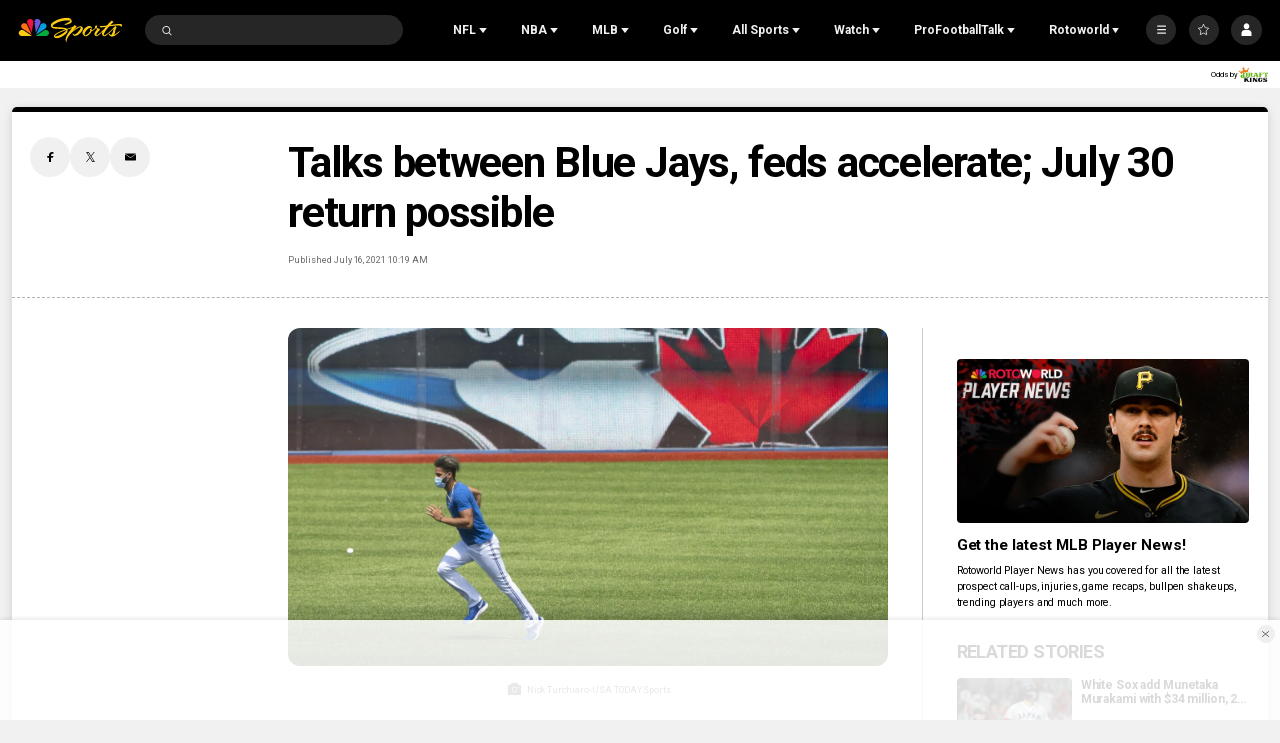

--- FILE ---
content_type: text/plain; charset=utf-8
request_url: https://widgets.media.sportradar.com/NBCUniversal/licensing
body_size: 10805
content:
U2FsdGVkX1/rE1IG+Q6rbnzVjB8tGX+J2fKgwKQzBAU7ofCk4xEpbeacKU3HnNtjQcU8M14L4v552PwWvz8J8UsE4liYnLDc29sFHnbuHFrhjY/EMZiBcpr0jgqwCksExIg0hkkiaanhc2nIufAnJy5W0hD3hK9lm4dcXt/Fpysb012T8EGTV8ZzRH/Iz1HDob8g/g9lgi34fq/TwbJX6nl4N3oHT5fnAkbUggNF3bb1c/Cx4yrUc7m65/[base64]/uMlATEHD3Ls9MtMXhgLvRcFVTXkS9NIaQYJzLghtHbCtsrDpDksvQ+7TpAgkAeT3TIqOIS4iXjNA9PFprtAQI9r6z5o/khb9u/xiU3AEA6DRzqGXx4yz+ns+uKxQ4wF9X7K/tzPuYgIzjVCGyu0xlkjZWgNl/CLgLiQimgc+bvOdUoDx4qPi0qzPUDnNwxlj8db61M9tINYdVZ5uuxKjXP0TDxZW9Nr2uCII1WofrhaSWGGNS/8tMhO1V+zKm7yjofZgRRIqG3mD0WX1xW4vyE4QYdZzD7hdUF/ltrvi9jnFw00w4LQdtgQTrGHmM796g3Idgzb0qWxSak4WYyIlMN+am7GHW/jtZT8R0bwNUNvRV9fSQtTc3YNhEm2JYyX/Xb6f6zlY4DKW7L3BIqwqrz9q5mfkeoz7MjgvScMRu0yPvlQJMlnSe99qkmkK3tmbFNPBXRwQiK9oWWpOPY68jkzeLwdtGLhcWRGR1zXPY5d4BH7tIZGn8hLsk5zsL8HZC1FoxtAD/zJVYGFewW1lD30YW5hjIZaR0xju58aMkX2o3cvlWrbrFU4/svE1kF7EfwKIsOJimf5fjseRpvFgvpvXSN0+MBqkpwNqiP6L6TwHgiMyPBBtDqkobljaR7Ijb+flHkM8cyeMXRh5cIhYIWzRdgea+pB+g69y+UsUetTwCYTTHaHDLqBkfJci/p1xDUDPE+ala0EsMQxuOAIe/a8dNXy0znLN8g3RR2Ay51iUngw13Ze3h73HupXSO/DIqWkIWBNQhGjGSS7DsSrqZRGTmRPilc4q/1MwJ7Weyl1ux2HXCmXckzQcnH8uQ9AvRzeuVWFdQJniiYDLldGshs1xxfHwKT0jwlloToRPTIt51oFHZI5hyt1eIcB71Z9CB5Yg1dzuyImnPSDfCIOiRQ39d2ORAdHJX5jXgvoYfqYwQeMto2DaqtBeUVWg62JGKuEHzxLPI5LWbqQ/SblfJJukyOue8rRVEUa0bHHyAWbtYcrPSEJAiBXxtXKXv80OcSWXvsYKmEj+fR3f4+Q5lZ+LN9PzzsOG1TCrPQPq/THvnkDvGhKp3RvlyFCYk8g3bQ3/4H8Unmbk2YmW/NjkeHgOgRqG+/bCHy6Hl0W7yn6MZ7Vwz8g28ebNX+D2vqtcgEOpd9m6AFki2QDxpvMWGPO4YkExeUD4knVDQOP9IdhiFQFHc+6vrLy7j8fUmP0LN17xxF5r4+Y5pGdV441imtYWgh6Ui0NDhm8WfiDDrj8kCbEjBNLXq9BiUTmXV/5JORFdqe5RrVyjioBMGf6pMxzJwHZk6uiW7hGvoiZmlk8SkXFqDthsw4XKWf/kePPPX5NuhOHotUdOTH9k85ohXXlLSRN30SEv52CipEQLDVEpYCJtOAuIPHTSlYVHlK5pVsBSRDFVrYFh+M5zKqXLGDOKSBlfO8/6H4nrPBTeyWJcRTS2cj0Jnbl9XPSvD+lkFsh5XmdeUaT80kpEazr/g+1K/5Fp0jWGRAuvINWECQtGRaG3JHqTS0U+m3OVTq+kBBWWLIFPxN0WrrvnrOTwcpmplAynttBDIy06/XE3+tOaCDWlM+V9KkuGaGnGLPfYBJpG6DmUbJNHNq4/pwK+L+CuQud6x/jYJfWwvLosEcWhkCHkniYJ52T48enW8D3QwtUwxqAWkL3/LHAt1an31qBuS83i9BqLJnjegxv1WLnfpL/RGE9H8fKGCM9TPBZUE0NWLAVyRhwR2DsTWD8Wj6mMhEX4zGo+2dpyPQXCIXtDE/[base64]/dVU2H0+w9e+EIn8W8KoGNv07TRRTVYbpy+R42nJ2h5j0g0kaSg2S2SjhTgY1KR60CUp2NinpUEYaDRXO6Fs9xHLDby0rhYqhL3uZy74hHSMLU2xw5ke3MmZbfiymlChSVUX8rSxsp+2Ayt1I4YWR1tpm5sF0gJ8s/XlluKJ6EvG87umzR2do4nK580blyY3SjzIJ9ZsMSHP0IrrCna9uyc27BAspEGWU5ay5/[base64]/LL7Kf4QuxfdMXvAhBZGqgb44fsKBVzb5LuK7K9XlkTmrsuvf4ve1Ttwicx2pGow6IQSo9M16VSouvWK3DLRn0bW40lNIOsoZZchm2sXfqlYa8ZtghZoNCglYNUUpCg226QEecyjWgJt7UeNm1kvUi4EzMb3OVPiAMHtGouO5rJDcMNIYOD4AWb/MdluoifffMty5YRuCR+uGTLpgpchLH9xGAx7lvN83dcSpjjl2mUxv1cthCIHN1BCV74XpQew7Lk21H02lIOF9rQhkWbkTpgJvp54bYnEEsEjENrwOhRpfQVIRHzksYILqFnG91SG2j59Y9G+5qxdhxZr/EkWJhFzz1yEW6iXGjddoLhX5HIZhNVJ2okZZxehusMJPJQmWhmUiuUwbtF7C0rV4S4oQPsYImZTGr2yLnN9RtU5l3IepwdZLYK2LdcY6gV6UwVsAUgKfQzbWaB+I/2OZjF7H5HIABpgDiVI2wYF81++to9VxuCSlJ2KeN+oEAl95rL5vPyLwT0Gv57UAgeZBhPsb4sNQbdsOsBnFI41EyZcNFducR+erA96tAJh7IRDysggQ0Qholn8WUgE/kDjjhKAFgegn6IZ1Ouf+57pUyiUmI0HeKg5zLiSlZN+GfOyQ0VsN93qQytY3xGJZ7DjHtOP9Bj6yq+Eb/BK6ad31GqWSiiHcERsSbWUE1/S++BjZ9qiidyW8n8CI5hc2tyKj6AeFWGxBIy9CoaU27MB4f5Lk4dji1R4210zxaKDVFICNpm6doM+ONIM+uF+KtYqMT1+vvaZ7KwCqrd+VDTRV4vxZ76qrh2S/A3DK3WzIuBpml8/aShVT6L/tCoIa820Sz6SZiXI+0eJq+BkS9OWTJ03lCW10e7DTOAwnzRdTBksYAIv8KHScg+G5dvk+E8PiZr91YYbp9LyG2Zf0xMZhT+uDPUWhKrohMeKH/zS85p5GQFttq86V0AGALljjbM5o5PlCG0AKs0fmGNpA+EZp2T3uDsnpiGN0is+v3C04OqgO0rO7Z+/lNVA2HEOGwsgZ03L7o2FfenGilMYnaLM/6sHCGJ59H1UBs35+q2XB5ZILqoKcdgrvFikupSVPzS9BcI6oqkGLywl6xZK9SCqjAO2xInOD2QvrywHfK0Jc5TMKcWhzflpsVTk/1QttwkCRS3FN2IsFtIHdlEisqOk62vYH24h52LUxDMzU7Reef7UK8kb3Y8rS6GCmIQ/FMFw9PdoLJMzqlbfhxfDCNxvtvcU0Se9z3yDt7fKBCV+fztQ66yXND7Mj0svJx+MC6sPJRmqGq5XMd6JPu0j75zCYPZOQnq1xdU6+4J0zzMBuZiuDFKqIzYtI+thZVnuh4gS2ua3RCI69Z3W0JmC3XcsMzNktS4sa88yL/CuQni+9frNBgEwfrKffb814quvsMsi4V8k1L8dz0BjjS5kyA9l2zgUe0quoJ+N+6g5deGcRSZ5A14gyqUWHUoJ/zEq7NhqbHnWoXm/W6ZTKzdBc9vETw5mRaQrbp5fSMkSkLzUZMmqrpYXYmaUNgkt7A8q3UIG9HKE+CS4k8SOLcx2IjNuQlJdfpogaGs32MfHIZaY+8z4jhRW0weparDImBzTQoN3TPzSi7FdjbjW3ImwSyAMCKF22CIKI/ysNByn2YtGYZr5wCCkO0bX4gcOEwIAA4DUszbz+e3l3Gs/Z3MKCK6UN4IsA6aUrpVlwwwtyJXnjIumvfmSfXKTfAedoYteCHoND+UTyrKRDA1Hkkid3Qvf/XfO8UoicNgy1woKojbjOJI4ZA5gzgFqy/tEM3Dwlr56MPJPREjqiBpENnaa9S1QS/leaTmZhHjw9eSYXnLd0fBjWoPVpFn7JoHQrhQv1h5NGHBWjam6VYWpOHDzpWU8zNj9kD/74NGWr2JK0e8Dlwc2+AHkENbmAJDQU8qPurzKN+Q0002P9SPr9eaNcmR70s/OcYXKadwSMByEAg06SaiK/hbxnVIe83xTXVlP3f74emHHIagNJGgbNCMmJazYAZh2eHnnCqNHzpO3D/4nYdXyb5N6OhbHHwAGYBT71H3TAQjsadnh5d3HLDnTcoMBTN5gbW/v16VjvcYWTGmcad8sLOaNgwaHhyQUmDFu84dbnj4cieUuO8Rz65P7oZaas/PZ3YVf7NHz2qi2i2u0IMmSzCWFvaM0H0vHw4PWBZapyi/PnFXE8MvCFu/XGX/MzB0LgA9zvEwZVt2kCZgHWm0VteFp4pGoTvTKtK9+UBUEnZeozgiyYZCS4x+xQwwquzf2KM70P4AsSebELiJ/e8DoKsHlXEkAjqY8dWvuWQa3PU6BMg+Fn3qdq6JwXCmbmszRX8VQ0Bf9sY//D7X5nbNiZqHO1RCaWG5Pgm+1/A166C94Zo9egvXTEKn6EJZoABO+rU0RyoPME5P3vCFaOJh1+7ZziEirlGls8pGU+xKn5MO/hihImrZapbve+rEEKAsOedwm9QIUCfe/58WD/ohU6c50OrTlDtStUzxoKxOJksn3/ORJIdxvSOX6HB1g/WusoI57rDcBLKIuBOUGBzdCchAVHy6Pv7/L0NSRDKnU7qwjxmXgYos4Ywoq9NMT8CUg1i+3SBwXbJAZRQ7ZeWEmIJYrcPoIVWP/tbpPyFlHIre88JfO7tE4ieT7IWlLzRySbX9jQYuFcc02PnF+dItBBeOLr2sbg8QaiGHCzyuV0OpKk8oi185tuEz+f7Iw4405iV6BJicCjB3J1FkzCxLCqgla2/AxFZZg81lXRA304jFx+/ePpHeW0Z9PLFhaicD4S+o9C/h/[base64]/gxCJo5Ed6iVGpVGM0Ug3ClnWmuELKcwpdt5Oa3ZuACFjs6VGdRr1T4Xecqzn37/8QaZOSF9oH8xSbpygopVjGNBkVX3wRdCevc0GJyIuOUIv1c/lW1IB5sHTjE7JjKAoybLvP69MszoleyH6KRoLrLHbtRW903MKNzd7KqFU81IVEdxv44QE04BNUaId3iHWRti1A3p/8ZvTHyoGCDX5r+INqQhNmo55q7Ih4sUZ9qO4MOJsXwzu1Gmwpmr1cdYgdd8xKlvpwi95RL3WRFb3NyAO/xVCwg0V39uOBL74F6kpwivwG+H5oXbUT8X5+ZzKC9naSPMx+ny3s+rIk7diemZ7yQ89MpTw6/hxZgpBG+QPLStpV1i/P5Rwy2ZGzJSc7N3YpfyU04d7k/bh0YKo40rZ0ayuwXS1xgbt5szgYfDIEYOleQbWraCjvcorCx81gN5Opc7PzRw/ZQtgip3KbPyru9ibOXirvBkPXIePNQvj/4HNqiTVTREj4H2emg7gcVRH0+w+OKIbZbea6LfPhP32q8rqcaiulQ82IokbB+ukwn3o/dos9C+IIkdWcdCJxVUFt16Uve36Q2abKKDf7OMZTrxWCfwugNOaok2VRU7wMryRFqhIFSwuf6tXzbFHDkwU8YGO2wD+I4h8zPtQPii7gn+asKln6vztJvzIH3qVzAivgPfrNtMpd2L8cjGvBnP1E5chJnVHA3g7suC6pDo47nrxFNpEaZfuMUGJY8KHyt/SnnlK0cxg2KJVatw2ZbliztGgaMwslmJfhH02YVeWRek8THdH/KYIpn7FSFZ3bXLTAT5ZmDGRJk68JMpyrtIbPKLwQzc26bXTwDrGCkSN3RgE7Q5Ipukc3tSO1hNqalQGke7TczT9ea6ohN2kGwzLuNNDeq7lcsyHFsC5xC/hDgQ6+82eKXr3fuEZHG5f7e7eqH7EBw36pPWG18stbtF57y/KzRxHW+PLPrlFZpDXpTDkClt7SOf4+MMiskLuUA3iJMSZETJBEiEymQfkgjFaNMFetClOzLos1tH7WPq05x07kpir9YUq/nLZMVidACgbLu4cv7gDiGVt7ityvDLaxOb4jzElCQYVMyzYnxSaTuNKWTlHrLbRPbIRULWKRHkfPtKhkFBQjCGYKFh+B915/I5JHSmv7ml63efQV9sZdazLV0/z1Ti7Ai/uYbRBLJKMZnDYWs95edA4CvDXXavBQNIBy1u32f1K8vb8E5MCHNHsPgrCep+za8/[base64]/Z9PGxlcNrICr4rBLpv7aIV0SKKiUfhnriqyS4ZL/yexvnaOeYpvpzAJmE6wDSjrJhz4IRuPbvIPTCqiS8b7Hew8lyfe7r8vMNQkRSA2xBz6llri2is2H64swX/pxiuXIVWXWGjyBIKCWiCHmY4dxrnsI679EV3LHPkm/qK11/[base64]/8bxUEYETkrJQ0jFKVa3qZWhiq3NZmoped8s63osWHCctk3r68pI3QlTRKh7jH0QPrVCzjZlNz1///1qbmmO0F//MP5BEpRu7gZOuDJh42RM/i9mSYjF8pshMiBFe16tbUecLthpI/ai8q347LxHw7qy6HeS5Zls16iMNMCqYxfFJYpGMllag+gQ1TxK9YGYuCk3Q+gfEMYqcvXnM0NL+Zr5lgdxBKfH0+dGY0XLtnGv1v0qDEowXW1yhdmbxE1jAj3w+gUNgmSCn4pavVouX2w8rQXG3JRzn6CsSeo6/4+kEf6rNgVi8F/rf1DqKhWFEPcSsZ01Fvrji3Ol+KEfKz8Ayz6V5buSNg3VXyUnzJfqFqxkF3o12tixx8xncklUwp10VIfTTjNPrOkATII+kPfKyVXr8CO4gW92ygcZviwPZByc80y9eo4ZP7TvpDPNBR44FBouCs773aFGdpPaivOqwDIzgOtvrpRzkCo2ZSgwFmNEC2y9/swHuPT4yBWFkWnSeqd9qbWy7Ze6xD2tpAdfOv/YlxkaCQXf6VyYrlssdGw24er5q2JGUyy0uOgnv3gn4NhYpGcoCghAXtsjK8hOQ7afHLF6X1llwBFkQ3Jh+tPgpvAzPrmDdVRewU1LTyCTVMmmwH8lAe8Mxgq+/kJ3Sm9YygOk1cduWbqXo7CogMA43cVMu8Ff20ZaAOvEjei8O8sSAXP+ZqJpxtJ95iHU+itxjMgyFpsMT9Akrp29K7Ipwzc4+3A0H9b4iZ9sJXCmMQkIKzJtYmI3xM2bviN4INUraU+Idno/2KLnNx1SJvPRCzzm6eWdQlhINPIcweSd0mxHzZT0Pl6iJdNelWj0shutjOx810/YPFnDQYxMwYoWxooWEBbxm1vZjsvzLNLKOh65TtFDL/0k2USQOEIkfXRnFN8uAL3AlDpSXcbxsqeJtT9nkLjTXxRkSfryAcVLIwe4d9exfK48SYy8kuDiU3YfgZ/zgCx2YUkD1hMRg+NYPVKwHtSsk/MItOw9lB8o3hUQeAMM1MO85yUI7MAaeEsa9Wnyztt1ohz3ao1FrkGvaAyt7KZ0s319ZDQoM0wxG2u/ckApOtIfUbyOMrQLLnRe1VpFZiq0azVjb+IsvZOFSOSvkDus62nNls8z1a2aihjEsp0xBtfIDIplBeyZYTPW80xeWxTiA+FY/erEYBiAtyLq0FtXT0CJW9UQjVLW2v9HcuHNcwo6tGmrquHboh9kv53Dc52o/9drX0h6nWUhQtv/oTQhtGHz1crAWHXr7zeH/IjW9M7wrrKt/8/7HUOpUU1N7ho85fQb+VPUMlZHmqd2m/FEhSqbesIfEn3v4wmNl+Oxuc4uLDkDHRyJ1WZ6ohG+zOKs8Jhwlwn6gxBzvM7TK+YP3Gdkl06x4KWOZ0KdiPY+72T5lRMLQdGrEqlqbp3XCTz37gZw9wO2ZlICOdallA/jNDbvWAWadVnc/[base64]//dfciga8NZsM4VCLSWhcW2zmlc7RLPCtFBlIe0M9O8a78q03qBA9VNBwOcAwylizy6yMqUjyp1MgxWFTaOGwVdj0ZCdyQh8iTj7Ib85OYmImB9Jlpfif7gGYLIpxgA7NDDIJSs7Dj2+otNaHCdM11R2WIqgFFwsEf0w8RDjPlKdCc2zaRiKhCnntNbQW94l0Awqp/nGCNfFn/HpAZ0Kbks7dQ3EbDyXfD02TEyymSI4bvNoKiEudRAKBo2gmu87c8Eetv4RaQJuQfjpw4QrP+8ezAougvxtDO0kNYlfGNbvK6fSzcYxi3udIEj4iqgR9bMAQXcOBuz+oxxlieLabXiDvUgChrtxyhlV8W9WG3VaINH66nF3Kqowg0NfBipxuDfyuGhmjk5+skB/YuO7aJxIcGzoEKAyQkimuJktY3XoOM85KeD7pYnABjUi73fskYlGkJKXLTERU7pbjJRAgSc98hhB73w3vr5VHbKSYBhqct6AL3ONuJ3OzpPwMpMykIvOP2l2bOQml6d/a5FLoetNgQHAP8Tr3JlQjltM+5WinpFbNQkniyK6KZiQKzrkFuJhaNqS2V6BspIUjHy47AisrEQK1rwbBINCTsreNINpy/lcnqPatg/UgSowPn1CihsXo5uFVu9k4B1rtVtEI26KGbthI7SS6zjuc4/neEZp1YsNgL8Pv6POCnjZ98ugZHaKKp0Roj06kdKk37/WFV4H4QNhXMXErYnyY0wJR3moHAQ5tqmWyjnKLPcwjkvzVQix1wYEZsLTFeGQUQCPrynvQWjqaSgyEuf4qrPoE/kqX10Tievi1Jkv7qrElUyvA7SK6iqTAyn7KMrW371X5UA4Dqq80WQID6YCSUr8yvcre1g0lTDfd986KQYjawXVW4yAQnsVI5V0YtxJSot/VS3BhLSNmqgpiwyVcP1lWz/[base64]/zL6IK0w3b/tJ09luWj9ppjUpnRO3zzv0T6buTnHl/[base64]/KPEyqiKlIATNdCZNZ0B1vy87l+R23TbbwE05MnHvXxsQMxOa2IxkdW3HgyhV/XYk5dF8FHfdI9SDdkOjKlRDKyQveb+adxHRZOc6zltoWZoBVf3451Xk7W9An4akKD3RFYMMfhU0n/KbsulbZ6eZj8XypKSyWxYXbgSZntvuKbKSe2oX36U3RED1bbj6VkPbsD+/6JYCebhcLiFPJm/DiSsU4WLUBQrtA/3E9bNTvRtiKn7SooCn6nyq0qGObITS0df8devqVNj0/CZB4x9786aDwgycxuXIm+GlaYTLuD7ccaRzNByvNxvOZ94BZF6p/IATvtFIl8YWkjxWD/tSp2QUXkdeixxRt1ztwDxr8784Pd9bk0XdVcU6O/6Roo/0Lqg8V4kGN9rFbGoeubDqu+QmASTh1RTyuCBWAm/H1IbfyKDUTMo0HyNtrcJxxnCypuuvBDcyPw2VGCbIB40fzzgpWLf8oAcoK5EsMSuTtpW7phwhTApuoVkzqjmOedP8A0DAwLHYjqJ69ISKlESbkJsg+P5mAG5cBfhTt+45LLPWVDOpwEELhtH0m6jLx4JEv81+ZULohSA6iNR121KrndoFDoL5RKZ/TINXEuW67oFE6kqAzd98MMIVSr0RGUsea8jY1dvaLXR9f+nnX9rNLi950r8J501ERjLcr9jauLKfWwNh1PRGTR3zfhjq75il03Ujyql4sj7G8hEm+4TEB/uLABosZMMCN0+bpFRdz7dv/DgG7RjU5K6qshBp44/0/6Wd5M0kozSYhpZ2GCDde++1LReBtSceN09rmOJpfWE6cgItwATfVG0we3+aUth/[base64]/T8LHwK3W8iUEa+JDct1io6zLiEFGdElku41dUUxncMotsXPH6lAOyAqVkdybFTlpyRq2KVTxmp9ujOQ1vUTRBgAv7X7nsgeAhVZ+51M2lWxvP2Au5CI26wpoFcUx/WB0UpuNWlXr+8+NzH00Xm7fzbZ54qBrUmn5RmK2DQidHihs92PU2LsM2Rh8DHUkLU1hDMhdnmPPDUkkHvCL1j/pp9ing5HTQeKEi5sbI1wG8Il8aFWcORcN6GN3EqTVPUThNDqBmoLOnrIJJrVr/nJC+TnnTqhksAoBAeY5O//vMPri9BVMNL8h9XKfHeu5CteDlp5ipN9iyruip4S1RhHXA+w8lEmsTSiRv3k6cA46UwO+HAtXudhanIRlzHZWSyacN6BeRxOA1xpr/xbb0rCca9zO5pzw3iVFlMS+usU5PxNTKm/xY59SJwI5W73TjsNhObqAB4qx43v4WdkV5i0grHPQ+QaqTfyBc9a9DV9pHxwU0Y+Fy3aijA6Nkz/9Q9++zJNue7URIxL4L8R6MMA5kR6tsNMMD32rG44SEdEvPqVyKd5JZWObwBmPZQzoMqktEWoyj8clariLGliOcHvwh5PEOsieJ84FU2UBF5BiubT2/04QeYBLLtMDEGMv4d/mA4j+joqDhpTWwb8dIsmpBVvAQhwIC9qZov+mdM8w0Sv16hixa9PfYNkWl1ou+KL/RF3WNaWZ89Ju74SWstulskIS70smxtN8F3+y+ksktmo7ZOWmSU4AeaaK5+PwEV3f3p9Gtj2FtWVjuJ5SWd3dIsluzbErERgQyEywobrozZmwU2JR1K3c6lMY6tkALkrY+fvn6NFF3yfREE/QJS/sZS5rwToNk9oGG32ldONqIidlUOrTiMjzHgDg+V7L+hiHiCs9yNQqZXb6ARsq0Jj6k5k3DXoSZ92WdOnekDYfTkSCi2619bETq/0NdR/3sHkJwkOGZpKvHJS04wDFVwTLZIJjFRCNCNqNCIY12w65c7AtlbFYTtU2tzYMMnvLNhPBA8GoUepzs1iwkLIE9+8nZZeP4XAWE/uMYu9HvTUY2620sfCMOFGbvjVOyD7kDgvI5rWL03hGorRzobrMLLu4C2dQz03F+hP8vQXtQ/7+bHCj8LzoVgnUYPFbUawtKmUnd3wSYaEqUmOZCo4fqEg4FWw/yUxFRNGxGCz4mh7B4Y2FUUCqFKeQp2DO1Bg/Wq5ZItv+Xyky2DFKvnDARBfKcvAfBUeOSDnTSYUPwbTnSSBQE3S23ImT+22MrYEHE8UJ6+k1TSCuU+l3NNb22FR/41fYkwGj4v4BJtJjy9FUewfs5PB9Av/0G7W/z4xM0sjE7hHqXG/gLeA6h42ehsIV/vgkOUBFdjrd6axKt4FcA9gbGYqbXMHLFkHS8H4OH/w671XkOuFTFBDZk99aApjKfwlH/JF3DHSDFMwSMd+TinghHJj/peQkoE+tSmmM/LW17UcoRJ2CxzM7DgrU0ExwiuZD2SZju5Kb/fKlPSrbJJP6V/3HL776x7Dypc47cl6I5Gl1NWdkshteLKoDa/IxUYVvlrtflliv5c2vfE0XqpRVrXB8voO4sZ0VfO3nOwd/l+H0N8tTdsK3XluIg1f4r3wmtjRp5P9FS9dVYy1xiTufrHshT/R8ztemz/uy/I2kkwCyiXDjUUAm8L6F/7e1lIuDt2bQoMZNreBqGqcar7OVjR9y3s+OErAndi9La+Mtlw4dJM5Lg6s6Ju6cpY6eS/YgIsD37U5wLUxJ5CbwtEHz0hjK8kh+B+lS5ieRsD3V5FVMPUgG3yZ0PY6Bm9vJW497C34RjvFfySilpSnMMwbCFhrxqm+ipPsRiNypFvi+/0Ss+ZE366ou7ieig8Dxr9W0dbDGvVp4QWxVLLj1TnJe1RscsWs0hWra81q/ydUjDWUZ3SPafXDVOxTHqKQJPRtQmp6kGw7AdJ2npGElJiOoK5KAihUsaO3MPQwt9EWDT2WbRhq37AgSUV8F0+HaQi6o9idijAXdLmxscqcO7afFxDb7LyS5Y+tbtHtCdunobI6oUsx1WK1/yvj/Ev7WUJEzGfa4VtFkww4hyg8h2In+4o0H2vCOPFtCr6Rg3vOPtkNeFkKbhpbuSlbkzAq27hLsWEyK/n7LfgREqwBeFuNF7E04vf+MamG6gR6pYzpZ9drELIPuEedKVU=